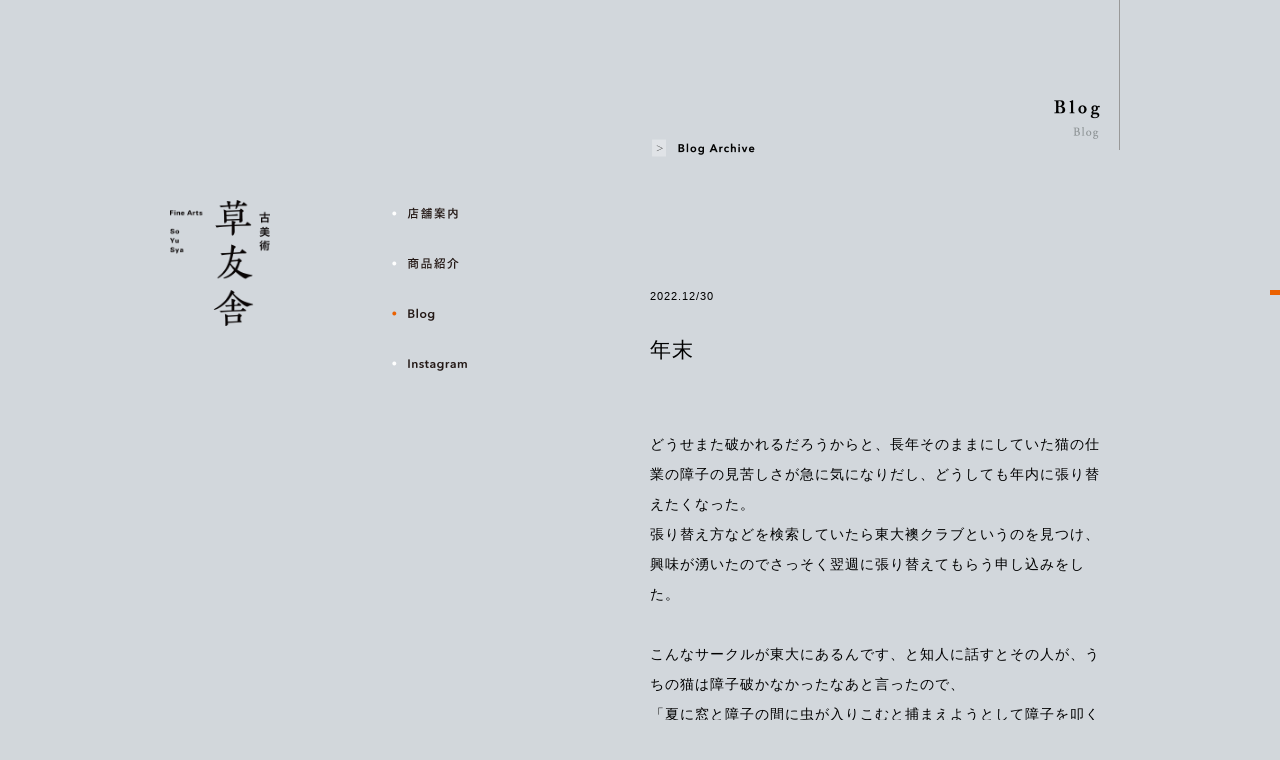

--- FILE ---
content_type: text/html; charset=UTF-8
request_url: https://so-yu-sya.com/2022/12
body_size: 3225
content:
<?xml version="1.0" encoding="UTF-8"?><!DOCTYPE html PUBLIC "-//W3C//DTD XHTML 1.0 Transitional//EN" "http://www.w3.org/TR/xhtml1/DTD/xhtml1-transitional.dtd">
<html xmlns="http://www.w3.org/1999/xhtml" lang="ja" xml:lang="ja">
<head>
<meta http-equiv="Content-Type" content="text/html; charset=UTF-8" />
<meta http-equiv="Content-Style-Type" content="text/css" />
<meta http-equiv="Content-Script-Type" content="text/javascript" />
<meta name="keywords" content="京橋,古美術,草友舎" />
<meta name="description" content="京橋・古美術 草友舎" />
<meta name="viewport" content="width=device-width , maximum-scale=1" />
<title>Blog｜草友舎</title>
<link rel="stylesheet" href="https://www.so-yu-sya.com/wp-content/themes/so-yu-sya/common/css/mobile/style.css?2601291838" type="text/css" media="screen and (max-width: 640px)">
<link rel="stylesheet" href="https://www.so-yu-sya.com/wp-content/themes/so-yu-sya/common/css/style.css?2601291838" type="text/css" media="screen and (min-width: 641px)">
<link href="https://www.so-yu-sya.com/wp-content/themes/so-yu-sya/common/css/mobile/blog.css?2601291838" rel="stylesheet" type="text/css" media="screen and (max-width: 640px)" />
<link href="https://www.so-yu-sya.com/wp-content/themes/so-yu-sya/common/css/blog.css?2601291838" rel="stylesheet" type="text/css" media="screen and (min-width: 641px)" />
<link href="https://fonts.googleapis.com/css?family=Noto+Serif+JP:400,700" rel="stylesheet">
<link rel="stylesheet" href="https://www.so-yu-sya.com/wp-content/themes/so-yu-sya/common/css/mac.css" type="text/css" />
		<script type="text/javascript" src="https://ajax.googleapis.com/ajax/libs/jquery/1.7.1/jquery.min.js"></script>
		<script type="text/javascript" src="https://www.so-yu-sya.com/wp-content/themes/so-yu-sya/common/js/so-yu-sya.js"></script><link rel='dns-prefetch' href='//s.w.org' />
<link rel='stylesheet' id='wp-block-library-css'  href='https://so-yu-sya.com/wp-includes/css/dist/block-library/style.min.css?ver=5.3.20' type='text/css' media='all' />
<link rel='https://api.w.org/' href='https://so-yu-sya.com/wp-json/' />
<link rel="EditURI" type="application/rsd+xml" title="RSD" href="https://so-yu-sya.com/xmlrpc.php?rsd" />
<link rel="wlwmanifest" type="application/wlwmanifest+xml" href="https://so-yu-sya.com/wp-includes/wlwmanifest.xml" /> 
<meta name="generator" content="WordPress 5.3.20" />
</head>
<body>
<script>
  (function(i,s,o,g,r,a,m){i['GoogleAnalyticsObject']=r;i[r]=i[r]||function(){
  (i[r].q=i[r].q||[]).push(arguments)},i[r].l=1*new Date();a=s.createElement(o),
  m=s.getElementsByTagName(o)[0];a.async=1;a.src=g;m.parentNode.insertBefore(a,m)
  })(window,document,'script','//www.google-analytics.com/analytics.js','ga');

  ga('create', 'UA-71708734-1', 'auto');
  ga('send', 'pageview');

</script>
<div id="wrapper">
	<div id="nav">
	<h1>
		<a href="https://www.so-yu-sya.com/"><img src="https://www.so-yu-sya.com/wp-content/themes/so-yu-sya/common/img/logo.png" alt="草友舎" /></a></h1>
	<ul>
		<li class="guide"><a href="https://www.so-yu-sya.com/guide">店舗案内</a></li>
		<li class="product"><a href="https://www.so-yu-sya.com/products">商品紹介</a></li>
		<li class="blog"><a class="yh" href="https://www.so-yu-sya.com/blog">Blog</a></li>
		<li class="instagram"><a href="https://www.instagram.com/so_yu_sya/" target="_blank">Instagram</a></li>
	</ul>
</div>

	<div id="contents">
	<div id="nombre">blog</div>

<div id="blog-archive">
	<div id="archive-button">Blog Archive</div>
	<ul class="gothic">
				<li><a href='https://so-yu-sya.com/2026/01'>2026年1月</a>&nbsp;(2)</li>
	<li><a href='https://so-yu-sya.com/2025/12'>2025年12月</a>&nbsp;(1)</li>
	<li><a href='https://so-yu-sya.com/2025/10'>2025年10月</a>&nbsp;(1)</li>
	<li><a href='https://so-yu-sya.com/2025/09'>2025年9月</a>&nbsp;(1)</li>
	<li><a href='https://so-yu-sya.com/2025/05'>2025年5月</a>&nbsp;(1)</li>
	<li><a href='https://so-yu-sya.com/2025/04'>2025年4月</a>&nbsp;(2)</li>
	<li><a href='https://so-yu-sya.com/2025/01'>2025年1月</a>&nbsp;(2)</li>
	<li><a href='https://so-yu-sya.com/2024/12'>2024年12月</a>&nbsp;(1)</li>
	<li><a href='https://so-yu-sya.com/2024/09'>2024年9月</a>&nbsp;(1)</li>
	<li><a href='https://so-yu-sya.com/2024/07'>2024年7月</a>&nbsp;(1)</li>
	<li><a href='https://so-yu-sya.com/2024/06'>2024年6月</a>&nbsp;(1)</li>
	<li><a href='https://so-yu-sya.com/2024/05'>2024年5月</a>&nbsp;(1)</li>
	<li><a href='https://so-yu-sya.com/2024/04'>2024年4月</a>&nbsp;(1)</li>
	<li><a href='https://so-yu-sya.com/2024/03'>2024年3月</a>&nbsp;(1)</li>
	<li><a href='https://so-yu-sya.com/2024/01'>2024年1月</a>&nbsp;(1)</li>
	<li><a href='https://so-yu-sya.com/2023/12'>2023年12月</a>&nbsp;(2)</li>
	<li><a href='https://so-yu-sya.com/2023/11'>2023年11月</a>&nbsp;(1)</li>
	<li><a href='https://so-yu-sya.com/2023/10'>2023年10月</a>&nbsp;(1)</li>
	<li><a href='https://so-yu-sya.com/2023/09'>2023年9月</a>&nbsp;(1)</li>
	<li><a href='https://so-yu-sya.com/2023/08'>2023年8月</a>&nbsp;(2)</li>
	<li><a href='https://so-yu-sya.com/2023/07'>2023年7月</a>&nbsp;(1)</li>
	<li><a href='https://so-yu-sya.com/2023/05'>2023年5月</a>&nbsp;(1)</li>
	<li><a href='https://so-yu-sya.com/2023/04'>2023年4月</a>&nbsp;(1)</li>
	<li><a href='https://so-yu-sya.com/2023/03'>2023年3月</a>&nbsp;(1)</li>
	<li><a href='https://so-yu-sya.com/2023/01'>2023年1月</a>&nbsp;(1)</li>
	<li><a href='https://so-yu-sya.com/2022/12' aria-current="page">2022年12月</a>&nbsp;(1)</li>
	<li><a href='https://so-yu-sya.com/2022/10'>2022年10月</a>&nbsp;(2)</li>
	<li><a href='https://so-yu-sya.com/2022/09'>2022年9月</a>&nbsp;(1)</li>
	<li><a href='https://so-yu-sya.com/2022/08'>2022年8月</a>&nbsp;(2)</li>
	<li><a href='https://so-yu-sya.com/2022/07'>2022年7月</a>&nbsp;(1)</li>
	<li><a href='https://so-yu-sya.com/2022/06'>2022年6月</a>&nbsp;(1)</li>
	<li><a href='https://so-yu-sya.com/2022/05'>2022年5月</a>&nbsp;(1)</li>
	<li><a href='https://so-yu-sya.com/2022/04'>2022年4月</a>&nbsp;(1)</li>
	<li><a href='https://so-yu-sya.com/2022/01'>2022年1月</a>&nbsp;(1)</li>
	<li><a href='https://so-yu-sya.com/2021/10'>2021年10月</a>&nbsp;(2)</li>
	<li><a href='https://so-yu-sya.com/2021/08'>2021年8月</a>&nbsp;(1)</li>
	<li><a href='https://so-yu-sya.com/2021/06'>2021年6月</a>&nbsp;(1)</li>
	<li><a href='https://so-yu-sya.com/2021/04'>2021年4月</a>&nbsp;(1)</li>
	<li><a href='https://so-yu-sya.com/2021/03'>2021年3月</a>&nbsp;(1)</li>
	<li><a href='https://so-yu-sya.com/2021/02'>2021年2月</a>&nbsp;(1)</li>
	<li><a href='https://so-yu-sya.com/2021/01'>2021年1月</a>&nbsp;(1)</li>
	<li><a href='https://so-yu-sya.com/2020/10'>2020年10月</a>&nbsp;(1)</li>
	<li><a href='https://so-yu-sya.com/2020/08'>2020年8月</a>&nbsp;(1)</li>
	<li><a href='https://so-yu-sya.com/2020/05'>2020年5月</a>&nbsp;(1)</li>
	<li><a href='https://so-yu-sya.com/2020/04'>2020年4月</a>&nbsp;(2)</li>
	<li><a href='https://so-yu-sya.com/2020/03'>2020年3月</a>&nbsp;(1)</li>
	<li><a href='https://so-yu-sya.com/2020/02'>2020年2月</a>&nbsp;(1)</li>
	<li><a href='https://so-yu-sya.com/2020/01'>2020年1月</a>&nbsp;(1)</li>
	<li><a href='https://so-yu-sya.com/2019/12'>2019年12月</a>&nbsp;(1)</li>
	<li><a href='https://so-yu-sya.com/2019/11'>2019年11月</a>&nbsp;(1)</li>
	<li><a href='https://so-yu-sya.com/2019/09'>2019年9月</a>&nbsp;(1)</li>
	<li><a href='https://so-yu-sya.com/2019/07'>2019年7月</a>&nbsp;(1)</li>
	<li><a href='https://so-yu-sya.com/2019/06'>2019年6月</a>&nbsp;(1)</li>
	<li><a href='https://so-yu-sya.com/2019/05'>2019年5月</a>&nbsp;(1)</li>
	<li><a href='https://so-yu-sya.com/2019/03'>2019年3月</a>&nbsp;(1)</li>
	<li><a href='https://so-yu-sya.com/2019/02'>2019年2月</a>&nbsp;(1)</li>
	<li><a href='https://so-yu-sya.com/2019/01'>2019年1月</a>&nbsp;(1)</li>
	<li><a href='https://so-yu-sya.com/2018/12'>2018年12月</a>&nbsp;(1)</li>
	<li><a href='https://so-yu-sya.com/2018/11'>2018年11月</a>&nbsp;(1)</li>
	<li><a href='https://so-yu-sya.com/2018/10'>2018年10月</a>&nbsp;(1)</li>
	<li><a href='https://so-yu-sya.com/2018/09'>2018年9月</a>&nbsp;(1)</li>
	<li><a href='https://so-yu-sya.com/2018/08'>2018年8月</a>&nbsp;(1)</li>
	<li><a href='https://so-yu-sya.com/2018/06'>2018年6月</a>&nbsp;(1)</li>
	<li><a href='https://so-yu-sya.com/2018/05'>2018年5月</a>&nbsp;(1)</li>
	<li><a href='https://so-yu-sya.com/2018/04'>2018年4月</a>&nbsp;(1)</li>
	<li><a href='https://so-yu-sya.com/2018/03'>2018年3月</a>&nbsp;(1)</li>
	<li><a href='https://so-yu-sya.com/2018/02'>2018年2月</a>&nbsp;(1)</li>
	<li><a href='https://so-yu-sya.com/2018/01'>2018年1月</a>&nbsp;(1)</li>
	<li><a href='https://so-yu-sya.com/2017/12'>2017年12月</a>&nbsp;(1)</li>
	<li><a href='https://so-yu-sya.com/2017/11'>2017年11月</a>&nbsp;(2)</li>
	<li><a href='https://so-yu-sya.com/2017/10'>2017年10月</a>&nbsp;(1)</li>
	<li><a href='https://so-yu-sya.com/2017/09'>2017年9月</a>&nbsp;(1)</li>
	<li><a href='https://so-yu-sya.com/2017/08'>2017年8月</a>&nbsp;(2)</li>
	<li><a href='https://so-yu-sya.com/2017/06'>2017年6月</a>&nbsp;(1)</li>
	<li><a href='https://so-yu-sya.com/2017/05'>2017年5月</a>&nbsp;(2)</li>
	<li><a href='https://so-yu-sya.com/2017/04'>2017年4月</a>&nbsp;(2)</li>
	<li><a href='https://so-yu-sya.com/2017/03'>2017年3月</a>&nbsp;(1)</li>
	<li><a href='https://so-yu-sya.com/2017/01'>2017年1月</a>&nbsp;(2)</li>
	<li><a href='https://so-yu-sya.com/2016/12'>2016年12月</a>&nbsp;(1)</li>
	<li><a href='https://so-yu-sya.com/2016/11'>2016年11月</a>&nbsp;(1)</li>
	<li><a href='https://so-yu-sya.com/2016/10'>2016年10月</a>&nbsp;(2)</li>
	<li><a href='https://so-yu-sya.com/2016/09'>2016年9月</a>&nbsp;(3)</li>
	<li><a href='https://so-yu-sya.com/2016/08'>2016年8月</a>&nbsp;(1)</li>
	<li><a href='https://so-yu-sya.com/2016/07'>2016年7月</a>&nbsp;(2)</li>
	<li><a href='https://so-yu-sya.com/2016/06'>2016年6月</a>&nbsp;(2)</li>
	<li><a href='https://so-yu-sya.com/2016/05'>2016年5月</a>&nbsp;(3)</li>
	<li><a href='https://so-yu-sya.com/2016/04'>2016年4月</a>&nbsp;(2)</li>
	<li><a href='https://so-yu-sya.com/2016/03'>2016年3月</a>&nbsp;(2)</li>
	<li><a href='https://so-yu-sya.com/2016/02'>2016年2月</a>&nbsp;(2)</li>
	<li><a href='https://so-yu-sya.com/2016/01'>2016年1月</a>&nbsp;(2)</li>
	<li><a href='https://so-yu-sya.com/2015/12'>2015年12月</a>&nbsp;(2)</li>
			</ul>
</div>

<div id="blog">
				<div class="post">
			<p class="post_nombre"></p>
			<p class="post_date gothic">2022.12/30</p>
			<p class="post_ttl">年末</p>	
			<div class="post_content"><p style="text-align: left;"> <br />どうせまた破かれるだろうからと、長年そのままにしていた猫の仕業の障子の見苦しさが急に気になりだし、どうしても年内に張り替えたくなった。<br />張り替え方などを検索していたら東大襖クラブというのを見つけ、興味が湧いたのでさっそく翌週に張り替えてもらう申し込みをした。<br /><br />こんなサークルが東大にあるんです、と知人に話すとその人が、うちの猫は障子破かなかったなあと言ったので、<br />「夏に窓と障子の間に虫が入りこむと捕まえようとして障子を叩くので破けてしまうんです」<br />と猫を弁護した。<br />猫が何かを破くと言えば、爪をとぐのが一般的で、うちの猫は躾をしたわけではないが、爪をとぎたくなると部屋の隅に置いてある市販の爪とぎに歩いていき、他のところに爪をたてない。<br /><br />張り替え当日に来てくれた学生に襖クラブの由来を聞くと、70年ほどの歴史があり、もともとは苦学生の生活費の足しになればと、大学近くの経師屋が技術を教えたのが始まりで、本郷にも駒場にも部室があり、現在20人ほどの部員が日々練習をしている、<br />学園祭では毎年襖の張り替えを披露している、<br />とのことだった。<br />私は苦学生という言葉をずいぶん久しぶり聞いたのと、経師屋の主人の心意気に感じ入った。<br /><br />＊　<br /><br />移転後は事務所となり、ご不便をおかけしております。<br />私自身も不便でなりませんが、お陰さまで今年も穏やかに年の瀬を迎えることができました。<br />どうもありがとうございました。<br /><br />			</div>
		</div>		
			
	
</div>
<br class="clr" />

<div id="footer"><img src="https://www.so-yu-sya.com/wp-content/themes/so-yu-sya/common/img/footer.png" alt="SOYUSYA All rights reserved" /></div>	</div>
</div>
<script type='text/javascript' src='https://so-yu-sya.com/wp-includes/js/wp-embed.min.js?ver=5.3.20'></script>
</body>
</html>

--- FILE ---
content_type: text/css
request_url: https://www.so-yu-sya.com/wp-content/themes/so-yu-sya/common/css/style.css?2601291838
body_size: 1230
content:
/* Theme Name: so-yu-sya */

/*=== RESET ===*/
html, body, div, dl, dt, dd, ul, ol, li, h1, h2, h3, h4, h5, h6, pre, form, fieldset, input, textarea, p, blockquote, th, td{margin:0; padding:0;}
table{border-collapse:collapse; border-spacing:0;}
fieldset, img{border:0;}
address, caption, cite, code, dfn, em, strong, th, var{font-style:normal; font-weight:normal;}
ol, ul{list-style:none;}
caption, th{text-align:left;}
h1, h2, h3, h4, h5, h6{font-size:100%; font-weight:normal;}
q:before, q:after{content:”;}
abbr, acronym{border:0;}


/*=== COMMON ITEMS ===*/
*{margin:0;padding:0;border:0;list-style-type:none;zoom:1;}
html,body{font-size: 14px;font-family:'Times New Roman','Hiragino Mincho Pro', 'ヒラギノ明朝 Pro W3',"游明朝","YuMincho",serif;text-decoration:none;line-height: 24px;letter-spacing:1px;}
.gothic{
font-family: "Arial","Hiragino Kaku Gothic Pro W3","Hiragino Kaku Gothic Pro","ヒラギノ角ゴ Pro W3","游ゴシック","Yu Gothic", sans-serif;
}

img {border:none;width:100%;height: auto;}
br{letter-spacing:0;}
.clr{clear:both;line-height:0;height:0;}
a{text-decoration:none;color: #333333;}
a:hover{color:#999999; cursor: pointer !important;}
.bold{font-weight:bold !important;}
.small{font-size: 10px;}
hr{border-width: 1px 0px 0px 0px;height:1px;border-style: solid;border-color:#999999;}

/*=== LAYOUT ===*/
body{background: #d2d7db url(../img/bg.gif) repeat-y top center;}
/*body{font-size: 12px;background: #d2d7db url(common/img/bg.png) no-repeat top center;}*/
#wrapper{width: 960px;margin: 0 auto;}
h1{width: 100px;position: absolute;top: 200px;}
h1 img{width: 100%;}
#contents{width: 480px;float: right;}
#footer{margin: 50px 53px 50px 0;width: 219px;height: 11px}
#footer img{width: 100%;}

#nombre{float: right;border-right: solid 1px #999999;background-size:contain!important;text-indent:-99999px;}




/*=== NAV ===*/
#nav{position: fixed;width: 300px;margin-left: 10px;height: 340px;top: 0;z-index: 99999;}
#nav ul{margin: 187px 0 0 222px;}
#nav li{display: block;width: 88px;height: 50px;text-indent:-99999px;}	
#nav li a,#nav li span{display:block;width: 88px;height: 50px;background-size:cover!important;}	

#nav li.guide a,#nav li.guide span{background:url(../img/nav_guide.png) top left no-repeat;}
#nav li.product a,#nav li.product span{background:url(../img/nav_product.png) top left no-repeat;}
#nav li.blog a,#nav li.blog span{background:url(../img/nav_blog.png) top left no-repeat;}
#nav li.instagram a{background:url(../img/nav_instagram.png) top left no-repeat;}

#nav li a:hover{background-position: 0 -50px;}
#nav li span,#nav li .yh{background-position: 0 -100px !important;}
#nav li .yh{cursor: pointer;}


/*=== WP PAGE NUMBERS ===*/
#wp_page_numbers{clear: both;}
#wp_page_numbers li{float: left;}
#wp_page_numbers li.page_info{margin-right: 20px;padding:8px;}
#wp_page_numbers ul, #wp_page_numbers li, #wp_page_numbers a{font-size: 13px;padding:4px;}
#wp_page_numbers li.active_page a{border-bottom: 2px solid #333333;font-weight: bold;}
#wp_page_numbers li a:hover {color: #cccccc;}

--- FILE ---
content_type: text/css
request_url: https://www.so-yu-sya.com/wp-content/themes/so-yu-sya/common/css/blog.css?2601291838
body_size: 613
content:
#nombre{width: 65px;height: 150px;background:url(../../blog/img/nombre.png) 0 100px no-repeat;}

#blog{margin: 121px 10px 0;}
#blog a{text-decoration: underline;}
.post{padding-bottom: 110px;margin-bottom:80px;border-bottom: solid 1px #a8acb0;
line-break: strict;
}
.post img{margin-bottom: 12px;width: auto;max-width: 240px; height: auto;}
.post_date{font-size: 11px;margin-bottom: 30px;}
.post_ttl{font-size: 21px;margin-bottom: 38px;}
.post_content{line-height: 30px;}
/*.post_content img{margin-bottom: 12px;width: auto;max-width: 240px; height: auto;}*/
/*.post_content img{margin-bottom: 12px;width: auto;max-width: 460px; height: auto;}*/

.post_nombre{position: absolute;right: 0;display: block;background-color: #eb6100;width: 10px;height: 5px;margin-top: 6px;}
@media screen and (max-width: 960px) {
	.post{position: relative;}
	.post_nombre{right: -10px;}
}


/*archive*/
#blog-archive{margin-top:133px;margin-left: 10px;}
#archive-button{width: 130px;height: 30px;background:url(../../blog/img/archive-button.png) top left no-repeat;text-indent:-99999px;background-size:cover!important;cursor: pointer;}
#archive-button:hover{background-position: 0 -30px;}
.archive-on{background-position: 0 -60px !important;}
#blog-archive ul{display: none;color:#666666;font-size: 11px;margin-left: 26px;}
#blog-archive ul li{}
#blog-archive .your-here{color: #eb6100;}


/*pagenavi*/
.pagenavi {margin:100px auto 0;text-align:center;font-size:11px!important;}


.pagenavi p.pages{color:#444444;float: left;}
.pagenavi a, .pagenavi span {text-decoration: none !important;padding: 2px 4px;margin:0 4px;color:#999999;}
.pagenavi a:hover {color:#000000;}
.pagenavi span.current {padding:2px;margin:0 6px;font-weight: bold;color: #444444;border-bottom: solid 2px #444444;}

--- FILE ---
content_type: text/css
request_url: https://www.so-yu-sya.com/wp-content/themes/so-yu-sya/common/css/mac.css
body_size: 207
content:
html,body{font-size: 14px;font-family:'Times New Roman','Hiragino Mincho Pro', 'ヒラギノ明朝 Pro W3',"游明朝","YuMincho",serif;text-decoration:none;line-height: 24px;letter-spacing:1px;}
.min{
	font-family:'Times New Roman','Hiragino Mincho Pro', 'ヒラギノ明朝 Pro W3','serif';
}
.gothic{
font-family: "Arial","Hiragino Kaku Gothic Pro W3","Hiragino Kaku Gothic Pro","ヒラギノ角ゴ Pro W3","游ゴシック","Yu Gothic", sans-serif;
}

--- FILE ---
content_type: text/css
request_url: https://www.so-yu-sya.com/wp-content/themes/so-yu-sya/common/css/mobile/style.css?2601291838
body_size: 1178
content:
/* Theme Name: so-yu-sya */

/*=== RESET ===*/
html, body, div, dl, dt, dd, ul, ol, li, h1, h2, h3, h4, h5, h6, pre, form, fieldset, input, textarea, p, blockquote, th, td{margin:0; padding:0;}
table{border-collapse:collapse; border-spacing:0;}
fieldset, img{border:0;}
address, caption, cite, code, dfn, em, strong, th, var{font-style:normal; font-weight:normal;}
ol, ul{list-style:none;}
caption, th{text-align:left;}
h1, h2, h3, h4, h5, h6{font-size:100%; font-weight:normal;}
q:before, q:after{content:”;}
abbr, acronym{border:0;}


/*=== COMMON ITEMS ===*/
*{margin:0;padding:0;border:0;list-style-type:none;zoom:1;}
html,body{font-size: 14px;font-family:'Times New Roman', 'Noto Serif JP', 'Hiragino Mincho Pro', 'ヒラギノ明朝 Pro W3',"游明朝","YuMincho",serif;text-decoration:none;line-height: 24px;letter-spacing:1px;}
.gothic{
font-family: "Arial","Hiragino Kaku Gothic Pro W3","Hiragino Kaku Gothic Pro","ヒラギノ角ゴ Pro W3","游ゴシック","Yu Gothic", sans-serif;
}
img {border:none;width:100%;height: auto;}
br{letter-spacing:0;}
.clr{clear:both;line-height:0;height:0;}
a{text-decoration:none;color: #333333;}
a:hover{color:#999999; cursor: pointer !important;}
.bold{font-weight:bold !important;}
.small{font-size: 10px;}
hr{border-width: 1px 0px 0px 0px;height:1px;border-style: solid;border-color:#999999;}

/*=== LAYOUT ===*/
body{background: #d2d7db;}
/*body{font-size: 12px;background: #d2d7db url(common/img/bg.png) no-repeat top center;}*/
#wrapper{width: 100%;margin: 0 auto;}
h1{width: 100px;margin-top: 10px;float:left;}
h1 img{width: 100%;}
#contents{}
#footer{margin: 50px 53px 50px 10px;width: 219px;height: 11px}
#footer img{width: 100%;}

#nombre{display:none;}




/*=== NAV ===*/
#nav{width: 300px;margin-left: 10px;height: 40px;margin-top: 30px;z-index: 99999;}
#nav ul{margin: 10px 0 0 222px;}
#nav li{display: block;width: 88px;height: 50px;text-indent:-99999px;}	
#nav li a,#nav li span{display:block;width: 88px;height: 50px;background-size:cover!important;}	

#nav li.guide a,#nav li.guide span{background:url(../../img/nav_guide.png) top left no-repeat;}
#nav li.product a,#nav li.product span{background:url(../../img/nav_product.png) top left no-repeat;}
#nav li.blog a,#nav li.blog span{background:url(../../img/nav_blog.png) top left no-repeat;}
#nav li.instagram a{background:url(../../img/nav_instagram.png) top left no-repeat;}

#nav li a:hover{background-position: 0 -50px;}
#nav li span,#nav li .yh{background-position: 0 -100px !important;}
#nav li .yh{cursor: pointer;}


/*=== WP PAGE NUMBERS ===*/
#wp_page_numbers{clear: both;}
#wp_page_numbers li{float: left;}
#wp_page_numbers li.page_info{margin-right: 20px;padding:8px;}
#wp_page_numbers ul, #wp_page_numbers li, #wp_page_numbers a{font-size: 13px;padding:4px;}
#wp_page_numbers li.active_page a{border-bottom: 2px solid #333333;font-weight: bold;}
#wp_page_numbers li a:hover {color: #cccccc;}

--- FILE ---
content_type: text/css
request_url: https://www.so-yu-sya.com/wp-content/themes/so-yu-sya/common/css/mobile/blog.css?2601291838
body_size: 539
content:
#blog{margin: 60px 10px 0;}
#blog a{text-decoration: underline;}
.post{padding-bottom: 110px;margin-bottom:80px;border-bottom: solid 1px #a8acb0;
	overflow-wrap: break-word;
	word-wrap: break-word;
}

.post img{margin-bottom: 12px;width: auto;max-width: 240px; height: auto;}
.post_date{font-size: 11px;margin-bottom: 30px;}
.post_ttl{font-size: 21px;margin-bottom: 38px;}
.post_content{line-height: 30px;}
/*.post_content img{margin-bottom: 12px;width: auto;max-width: 240px; height: auto;}*/

.post_nombre{position: absolute;right: 0;display: block;background-color: #eb6100;width: 10px;height: 5px;}



/*archive*/
#blog-archive{margin-top:220px;margin-left: 10px;}
#archive-button{width: 130px;height: 30px;background:url(../../../blog/img/archive-button.png) top left no-repeat;text-indent:-99999px;background-size:cover!important;cursor: pointer;}
#archive-button:hover{background-position: 0 -30px;}
.archive-on{background-position: 0 -60px !important;}
#blog-archive ul{display: none;color:#666666;font-size: 11px;margin-left: 26px;}
#blog-archive .your-here{color: #eb6100;}


/*pagenavi*/
.pagenavi {margin:100px auto 0;text-align:center;font-size:11px!important;}


.pagenavi p.pages{color:#444444;float: left;}
.pagenavi a, .pagenavi span {text-decoration: none !important;padding: 2px 4px;margin:0 4px;color:#999999;}
.pagenavi a:hover {color:#000000;}
.pagenavi span.current {padding:2px;margin:0 6px;font-weight: bold;color: #444444;border-bottom: solid 2px #444444;}

--- FILE ---
content_type: application/javascript
request_url: https://www.so-yu-sya.com/wp-content/themes/so-yu-sya/common/js/so-yu-sya.js
body_size: 1167
content:
////Blog////
$(function(){
		$("#archive-button").click(function () {
			$(this).toggleClass("archive-on");
			$("#blog-archive ul").slideToggle(200);
		});
});



//// Product ////
$(function(){	
    //基本設定
    var _setElement = $(".post_img"),
        _fadeSpeed = 200;

    _setElement.each(function(){ //画像動作
        var _imgBody = $(this),
            i = 1,
            _imgCurrent = 1,
            _imgBodyImg = _imgBody.find("img"),
            _imgCount = _imgBodyImg.length;

        // ===== 高さ調整関数 =====
        function _adjustHeight() {
            var currentImg = _imgBody.find(".count" + _imgCurrent);
            var h = currentImg.height();

            if (h === 0) {
                // 読み込み中なら load 後に高さ調整
                currentImg.on('load', function(){
                    _imgBody.css({"height": $(this).height() + "px"});
                });
            } else {
                // 画像が表示されているなら即座に高さを変更
                _imgBody.animate({"height": h + "px"}, 300);
            }
        }

        // ===== 現在の画像を表示 =====
        function _imgNow(){
            _imgBody.find(".count"+_imgCurrent+":not(:animated)").fadeIn(_fadeSpeed);
            _imgBody.find(".listcount"+_imgCurrent+":not(:animated)").addClass("img-count_on");
            _adjustHeight(); // ← 高さ調整
        };

        // ===== 次の画像に入れ替え =====
        function _imgNext(){
            _imgBody.find(".count"+_imgCurrent+":not(:animated)").fadeOut(_fadeSpeed,function(){
                _imgBody.find(".listcount"+_imgCurrent+":not(:animated)").removeClass("img-count_on");
                if (_imgCurrent == _imgCount) {
                    _imgCurrent = i = 1;
                } else {
                    ++_imgCurrent, i;
                }
                _imgNow();
            });
        };

        // ===== 前の画像に入れ替え =====
        function _imgPrev(){
            _imgBody.find(".count"+_imgCurrent+":not(:animated)").fadeOut(_fadeSpeed,function(){
                _imgBody.find(".listcount"+_imgCurrent+":not(:animated)").removeClass("img-count_on");
                if (_imgCurrent == 1) {
                    _imgCurrent = i = _imgCount;
                } else {
                    --_imgCurrent, i;
                }
                _imgNow();
            });
        };

        // ===== 読み込み時 =====
        $(document).ready(function(){
            // 画像にクラス追加
            _imgBodyImg.each(function(i){
                $(this).attr('class','count' + (i+1));
            });

            _imgNow();
        });

        // ===== リサイズ対応 =====
        $(window).on('load resize', function(){
            _adjustHeight();
        });

        // ===== 複数画像ある場合のUI =====
        if(_imgCount  > 1){
            _imgBody.append('<a href="javascript:void(0);" class="btnPrev"></a><a href="javascript:void(0);" class="btnNext"></a>');
            _imgBody.after('<p class="notice gothic">写真をクリックすると他の画像が見られます</p>');
            _imgBody.append("<ul class='img-count'></ul>"); //ナビゲーション

            for (var i=0; i<_imgCount; i++) {
                _imgBody.find(".img-count").append("<li class='listcount"+(i+1)+"'>○</li>");
            }
            _imgBody.find("li:first").addClass("img-count_on");
            _imgBody.find(".img-count").css({"width": (14*_imgCount)+"px"});

            // ボタン動作
            _imgBody.find(".btnNext").on('click', function(){		
                _imgNext();
                $(".notice").hide();
            });	
            _imgBody.find(".btnPrev").on('click', function(){
                _imgPrev();
                $(".notice").hide();
            });		
        }
    });		
});

--- FILE ---
content_type: text/plain
request_url: https://www.google-analytics.com/j/collect?v=1&_v=j102&a=2011009067&t=pageview&_s=1&dl=https%3A%2F%2Fso-yu-sya.com%2F2022%2F12&ul=en-us%40posix&dt=Blog%EF%BD%9C%E8%8D%89%E5%8F%8B%E8%88%8E&sr=1280x720&vp=1280x720&_u=IEBAAEABAAAAACAAI~&jid=317170203&gjid=1227237208&cid=28481431.1769711940&tid=UA-71708734-1&_gid=1616894990.1769711940&_r=1&_slc=1&z=855613672
body_size: -449
content:
2,cG-S78WK81P97